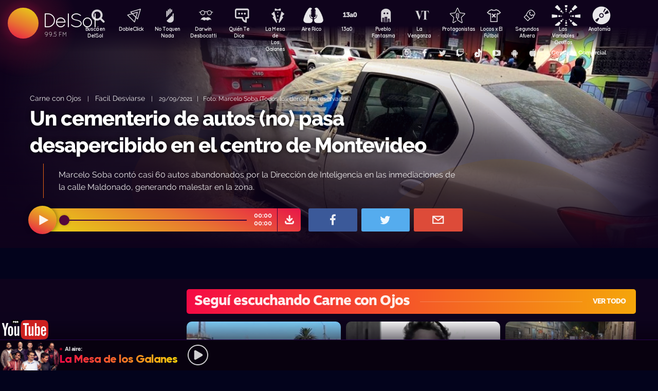

--- FILE ---
content_type: text/html; charset=UTF-8
request_url: https://delsol.uy/facildesviarse/carneconojos/un-cementerio-de-autos-no-pasa-desapercibido-en-el-centro-de-montevideo
body_size: 66311
content:

<!doctype html>
<!--
Diseño UI/UX & HTML/CSS/JS Front-End, identidad visual y diseño: Fede Hartman — ✉️ fede😁hartman.uy — http://fede.hartman.uy – https://www.linkedin.com/in/fedehartman/
Desarrollo de Backend/Frontend & API: Pablo Erartes | https://www.linkedin.com/in/pablo-erartes-97457a23/
Desarrollo v1.0: Oct 2016 / Ene 2017
-->
<html lang="es-UY" prefix="og: http://ogp.me/ns# fb: http://ogp.me/ns/fb# article: http://ogp.me/ns/article#">
<head>
  <meta charset="utf-8">
  <title>Un cementerio de autos (no) pasa desapercibido en el centro de Montevideo | Facil Desviarse | Carne con Ojos DelSol</title>
  <meta name="viewport" content="width=device-width, initial-scale=1.0, viewport-fit=cover">
  <link rel="apple-touch-icon" sizes="180x180" href="https://delsol.uy//public/lb/img/favicons/apple-touch-icon.png?v=2020">
  <link rel="icon" type="image/png" sizes="32x32" href="https://delsol.uy//public/lb/img/favicons/favicon-32x32.png?v=2020">
  <link rel="icon" type="image/png" sizes="16x16" href="https://delsol.uy//public/lb/img/favicons/favicon-16x16.png?v=2020">
  <link rel="manifest" href="https://delsol.uy//public/lb/img/favicons/site.webmanifest?v=2020">
  <link rel="mask-icon" href="https://delsol.uy//public/lb/img/favicons/safari-pinned-tab.svg?v=2020" color="#f56c0a">
  <link rel="shortcut icon" href="https://delsol.uy//public/lb/img/favicons/favicon.ico?v=2020">
  <meta name="msapplication-TileColor" content="#01011c">
  <meta name="theme-color" content="#01011c">
  <link href="//cdn.dl.uy" rel="dns-prefetch">
  <meta name="google-site-verification" content="qax4WYMBkSWuzVWTVYNe2toKBC_BzNwyc0tC0nlUPoM" />
<meta name="facebook-domain-verification" content="k32mctak89148o2jqpruoxovhb698r" />
  <meta property="fb:app_id" content="101539647024567" />
<meta name="description" content="Marcelo Soba contó casi 60 autos abandonados por la Dirección de Inteligencia en las inmediaciones de la calle Maldonado, generando malestar en la zona.
" />
<meta property="og:image" content="https://cdn.dl.uy/solredes/28/28449.jpg?rand=525047419">
<meta property="og:title" content="Un cementerio de autos (no) pasa desapercibido en el centro de Montevideo">
<meta property="og:url" content="https://delsol.uy/facildesviarse/carneconojos/un-cementerio-de-autos-no-pasa-desapercibido-en-el-centro-de-montevideo">
<meta property="og:description" content="Marcelo Soba contó casi 60 autos abandonados por la Dirección de Inteligencia en las inmediaciones de la calle Maldonado, generando malestar en la zona.
">
<meta property="og:type" content="article" />
<meta property="article:author" content="http://facebook.com/DelSolUy" />
<meta property="article:section" content="Carne con Ojos" />
<meta name="twitter:title" content="Un cementerio de autos (no) pasa desapercibido en el centro de Montevideo">
<meta name="twitter:description" content="Marcelo Soba contó casi 60 autos abandonados por la Dirección de Inteligencia en las inmediaciones de la calle Maldonado, generando malestar en la zona.
">
<meta name="twitter:image" content="https://cdn.dl.uy/solredes/28/28449.jpg?rand=525047419">
<meta name="twitter:card" content="summary_large_image">
<meta name="twitter:creator" content="@DelSolUy" />
<meta name="twitter:site" content="@DelSolUy" />
<meta property="twitter:account_id" content="791043270260494337">
  <style>
    #body--loader{width:100vw;height:100vh;position:fixed;left:0;top:0;z-index:9000001;display:grid;place-items:center;background-color:#03031c}.loader--hide{animation-name:aniloaderhide;opacity:1;animation-duration:250ms;animation-fill-mode:forwards;animation-timing-function:ease-out}.loader--show{animation-name:aniloadershow;opacity:0;animation-duration:250ms;animation-fill-mode:forwards;animation-timing-function:ease-out}.body--loadersol{margin-bottom:30px;width:70px;height:80px;display:flex;justify-content:space-between;align-items:center;align-content:center}.body--loadersol1,.body--loadersol2,.body--loadersol3{width:20px;height:20px;border-radius:50%;background-image:-moz-linear-gradient(67deg,#f50a45 0,#f5ce0a 100%);background-image:-webkit-linear-gradient(67deg,#f50a45 0,#f5ce0a 100%);background-image:-ms-linear-gradient(67deg,#f50a45 0,#f5ce0a 100%);animation-name:aniloadersol;opacity:0;animation-duration:750ms;animation-iteration-count:infinite;animation-fill-mode:forwards;animation-timing-function:cubic-bezier(.55,.01,.55,1)}.body--loadersol2{animation-delay:250ms}.body--loadersol3{animation-delay:.5s}@keyframes aniloaderhide{0%{opacity:1;visibility:show}100%{opacity:0;visibility:hidden}}@keyframes aniloadershow{0%{opacity:0;visibility:hidden}100%{opacity:1;visibility:show}}@keyframes aniloadersol{0%{opacity:0;margin-bottom:-20px}50%{opacity:.81;margin-bottom:20px}100%{opacity:0;margin-bottom:-20px}}
  </style>
  <link rel="stylesheet" href="https://delsol.uy//public/lb/css/style.css?v=2021-011">
  <link rel="stylesheet" href="https://delsol.uy//public/lb/css/not-compiled-styles.css?v=2026-01-22 15:40:03">
  <link rel="stylesheet" href="https://delsol.uy//public/lb/css-new/styles.css?v=2026-01-22 15:40:03">
  <script>
    var URL_BASE = "https://delsol.uy/";
    var VIVO = [];
    var DOBLE = false
  </script>
  <script src="https://delsol.uy//public/lb/js/sol.js?v=202110"></script>
  <script src="https://delsol.uy//public/lb/js/streaming_2022.js?v=202201"></script>
</head>

<body class="body-interna body-audio">
    <input type="hidden" id="server-time" value="1540">
    <input type="hidden" id="server-week-day" value="4">
<div id="fb-root"></div>
<script async defer crossorigin="anonymous" src="https://connect.facebook.net/es_LA/sdk.js#xfbml=1&version=v8.0&appId=101539647024567&autoLogAppEvents=1" nonce="niZGwWpF"></script>
<!-- Loader
--------------------------->
<div id="body--loader" class="loader--hide"><div class="body--loadersol"><div class="body--loadersol1"></div><div class="body--loadersol2"></div><div class="body--loadersol3"></div></div></div>

<!-- Facebook
--------------------------->
<div id="fb-root"></div>
<script async defer crossorigin="anonymous" src="https://connect.facebook.net/es_LA/sdk.js#xfbml=1&version=v3.2&appId=101539647024567&autoLogAppEvents=1"></script>

<!-- Twitter
--------------------------->
<script>window.twttr=function(t,e,r){var n,i=t.getElementsByTagName(e)[0],w=window.twttr||{};return t.getElementById(r)?w:((n=t.createElement(e)).id=r,n.src="https://platform.twitter.com/widgets.js",i.parentNode.insertBefore(n,i),w._e=[],w.ready=function(t){w._e.push(t)},w)}(document,"script","twitter-wjs");</script>




<!-- Header ====================================================== -->
<header class="main-header">
  <div class="imago">
      <h1><a class="lnApp" href="https://delsol.uy/" title="Volvé a DelSol">DelSol</a></h1>
      <h2 class="imago-frecuencias">
          <div class="imago-frecuencia imago-frecuencia-1">99.5 FM<span>&nbsp;</span></div>
          <div class="imago-frecuencia imago-frecuencia-2">99.5 FM<span>&nbsp;</span></div>
          <div class="imago-frecuencia imago-frecuencia-3">99.5 FM<span>&nbsp;</span></div>
      </h2>
  </div>
</header>

<!-- **** -->
<div class="buscador-bot-mobile"><a href="#" title="Buscar">Buscá</a></div>

<div class="buscador-box none">
    <div class="buscador-wrapper">
        <div class="cierrabuscador"></div>
        <form id="frmSearch">
            <input id="seacher" autocomplete="off" name="seacher" type="search" placeholder="Buscá programas, secciones, episodios" />
            <button type="submit" value="" name="btBuscar"></button>
        </form>
    </div>
</div>
<!-- **** -->

<nav class="main-nav">
    <div class="main-nav-programas">
        <div class="mobile-menu-swiper">
            <div class="swiper-wrapper">
                <div class="swiper-slide m-programa m-bu no-mobile">
                    <a class="m-bu" href="#" title="Buscar">Buscá en DelSol</a>
                </div>
                <div class="swiper-slide m-programa">
                    <a class="lnApp m-doble" href="https://delsol.uy/dobleclick" title="DobleClick">DobleClick</a>
                </div>
                <div class="swiper-slide m-programa">
                    <a class="lnApp m-notoquen" href="https://delsol.uy/notoquennada" title="No Toquen Nada">No Toquen Nada</a>
                </div>
                <div class="swiper-slide m-programa">
                    <a class="lnApp m-darwin" href="https://delsol.uy/notoquennada/darwin" title="Darwin Desbocatti">Darwin
                        <br>Desbocatti</a>
                </div>
                <div class="swiper-slide m-programa">
                    <a class="lnApp m-quiente" href="https://delsol.uy/quientedice" title="Quién Te Dice">Quién Te Dice</a>
                </div>
                <div class="swiper-slide m-programa">
                    <a class="lnApp m-mesa" href="https://delsol.uy/lamesa" title="La Mesa De Los Galanes">La Mesa de
                        <br> Los Galanes</a>
                </div>
                <div class="swiper-slide m-programa">
                    <a class="lnApp m-airerico" href="https://delsol.uy/airerico" title="Aire Rico">Aire Rico</a>
                </div>
                <div class="swiper-slide m-programa">
                    <a class="lnApp m-trece" href="https://delsol.uy/13a0" title="13a0">13a0</a>
                </div>
                <div class="swiper-slide m-programa">
                    <a class="lnApp m-pueblo" href="https://delsol.uy/pueblofantasma" title="Pueblo Fantasma">Pueblo Fantasma</a>
                </div>
                <div class="swiper-slide m-programa">
                    <a class="lnApp m-dolina" href="https://delsol.uy/dolina" title="La Venganza Será Terrible">La Venganza</a>
                </div>
                <div class="swiper-slide m-programa">
                    <a class="lnApp m-protagonistas" href="https://delsol.uy/protagonistas" title="Protagonistas">Protagonistas</a>
                </div>
                <div class="swiper-slide m-programa">
                    <a class="lnApp m-locos" href="https://delsol.uy/locosxporelfutbol" title="Locos x El Fútbol">Locos x El Fútbol</a>
                </div>
                <div class="swiper-slide m-programa">
                    <a class="lnApp m-segundos" href="https://delsol.uy/segundosafuera" title="Segundos Afuera">Segundos Afuera</a>
                </div>
                <div class="swiper-slide m-programa">
                    <a class="lnApp m-lasvariablesocultas" href="https://delsol.uy/lasvariablesocultas" title="Las Variables Ocultas">Las Variables Ocultas</a>
                </div>
                <div class="swiper-slide m-programa">
                    <a class="lnApp m-anatomia" href="https://delsol.uy/anatomia" title="Anatomía">Anatomía</a>
                </div>
                <!-- <div class="swiper-slide m-programa">
                    <a class="lnApp m-emitidos" href="https://delsol.uy/paso" title="Pasó en DelSol">Pasó en DelSol</a>
                </div> -->
                <div class="swiper-slide m-social m-in">
                    <a target="_blank" href="https://instagram.com/DelSolUy" title="Seguinos en Instagram">
                        <span class="none">Instagram</span>
                    </a>
                </div>
                <div class="swiper-slide m-social m-fb">
                    <a target="_blank" href="https://facebook.com/DelSolUy" title="Hacete fan en Facebook">
                        <span class="none">Facebook</span>
                    </a>
                </div>
                <div class="swiper-slide m-social m-tw">
                    <a target="_blank" href="https://twitter.com/DelSolUy" title="Seguinos en Twitter">
                        <span class="none">Twitter</span>
                    </a>
                </div>
                <div class="swiper-slide m-social m-tch">
                    <a target="_blank" href="https://twitch.tv/delsoluy" title="Twitch">
                        <span class="none">Twitch</span>
                    </a>
                </div>
                <div class="swiper-slide m-social m-me">
                    <a target="_blank" href="https://www.tiktok.com/@delsoluy" title="TikTok">
                        <span class="none">TikTok</span>
                    </a>
                </div>
                <div class="swiper-slide m-social m-yt">
                    <a target="_blank" href="https://www.youtube.com/channel/UCwxfiP2WBmLEblsrGgwWNMA" title="Nuestro canal de YouTube">
                        <span class="none">YouTube</span>
                    </a>
                </div>
                <div class="swiper-slide m-social m-an">
                    <a target="_blank" href="https://play.google.com/store/apps/details?id=com.delsol.app" title="Bajate la app de Android">
                        <span class="none">Android</span>
                    </a>
                </div>
                <div class="swiper-slide m-social m-io">
                    <a target="_blank" href="https://apps.apple.com/uy/app/delsol-99-5/id1302379976" title="Bajate la app de iOs">
                        <span class="none">iOs</span>
                    </a>
                </div>
                <div class="swiper-slide m-social m-co m-co-ka">
                    <a href="#" title="Contacto Comercial">Contacto Comercial</a>
                </div>
            </div>
            <div class="swiper-scrollbar none"></div>
        </div>
    </div>
</nav>
<div class="main-header-oscuro none"></div>

<!-- **** -->
<div id="dynContent">
    
<div class="hero  audio-hero">
    <section>
        <div class="article-reproductor-box">
            <article>
                <h6>
                    <a id="contentPrograma" title="Carne con Ojos – Facil Desviarse" class="lnApp" href="https://delsol.uy/facildesviarse/carneconojos">Carne con Ojos</a>
                    &nbsp;&nbsp;&nbsp;|&nbsp;&nbsp;&nbsp;
                    <a title="Ir a Facil Desviarse" class="lnApp" href="https://delsol.uy/facildesviarse">Facil Desviarse</a>
                    <span class="nomobile">&nbsp;&nbsp;&nbsp;|&nbsp;&nbsp;&nbsp;</span>
                    <span>29/09/2021&nbsp;&nbsp;&nbsp;|&nbsp;&nbsp;&nbsp;Foto: Marcelo Soba (Todos los derechos reservados)</span>
                </h6>
                <h4 id="contentTitulo"><a class="lnApp" href="https://delsol.uy/facildesviarse/carneconojos/un-cementerio-de-autos-no-pasa-desapercibido-en-el-centro-de-montevideo">Un cementerio de autos (no) pasa desapercibido en el centro de Montevideo</a></h4>
                <p>Marcelo Soba contó casi 60 autos abandonados por la Dirección de Inteligencia en las inmediaciones de la calle Maldonado, generando malestar en la zona.
</p>
            </article>

            <div class="reproductor">
                <div class="boton-play-repro" id="repro-playpause"></div>
                <div class="reproductor-body">
                    <div id="repro-progressbar"></div>
                    <div class="repro-volume"><div id="repro-volume"></div></div>
                    <div class="repro-timer"><p><span id="repro-time-current">00:00</span><br><span id="repro-time-total">00:00</span></p></div>
                    <div class="repro-down"><a target="_blank" href="https://delsol.uy/download.php?ID=28449"></a></div>

                    <audio id="reproductor" preload="none">
                                                <source src="https://cdn.dl.uy//solmp3/28449.mp3" type="audio/mpeg">
                                            </audio>
                </div>
            </div>
            <div class="social-box">
                <a target="_blank" class="social-bot social-bot-fb"
                  href="https://www.facebook.com/share.php?u=https://delsol.uy/facildesviarse/carneconojos/un-cementerio-de-autos-no-pasa-desapercibido-en-el-centro-de-montevideo&Un cementerio de autos (no) pasa desapercibido en el centro de Montevideo">
                  <span>Compartilo</span>
                </a>
                <a target="_blank" class="social-bot social-bot-tw"
                  href="https://twitter.com/home?status=Un cementerio de autos (no) pasa desapercibido en el centro de Montevideo&rdquo;%20→%20https://delsol.uy/facildesviarse/carneconojos/un-cementerio-de-autos-no-pasa-desapercibido-en-el-centro-de-montevideo%20%7C%20v&iacute;a%20%40DelSolUy">
                  <span>Tuitealo</span>
                </a>
                <a class="social-bot social-bot-wa"
                  href="whatsapp://send?text=Escuchá&nbsp;Un cementerio de autos (no) pasa desapercibido en el centro de Montevideo&nbsp;acá&nbsp;de&nbsp;Facil Desviarse&nbsp;acá:https://delsol.uy/facildesviarse/carneconojos/un-cementerio-de-autos-no-pasa-desapercibido-en-el-centro-de-montevideo">
                  <span>Contalo</span>
                </a>
                <a target="_blank" class="social-bot social-bot-co"
                  href="mailto:?subject=Un cementerio de autos (no) pasa desapercibido en el centro de Montevideo&body=Un cementerio de autos (no) pasa desapercibido en el centro de Montevideo%20→%20https://delsol.uy/facildesviarse/carneconojos/un-cementerio-de-autos-no-pasa-desapercibido-en-el-centro-de-montevideo">
                  <span>Mandalo</span>
                </a>
            </div>
        </div>
    </section>
    <div class="efectos"><div class="circulito1"></div><div class="circulito2"></div><div class="circulito3"></div><div class="shadow-left"></div><div class="shadow-bot"></div><div class="shadow-right"></div><div class="shadow-top"></div></div>
    <div class="blur" style="background: url(https://cdn.dl.uy//solimg/360x360/21/21269.jpg) repeat center center;"></div>
    <figure><picture>
    <source id="contentImg" media="(max-width: 1023px)" srcset="https://cdn.dl.uy//solimg/360x360/21/21269.jpg">
    <img src="https://cdn.dl.uy//solimg/894x503/21/21269.jpg" alt="Un cementerio de autos (no) pasa desapercibido en el centro de Montevideo - Carne con Ojos - Facil Desviarse | DelSol 99.5 FM">
  </picture></figure>
</div>


<script async src="https://platform.twitter.com/widgets.js" charset="utf-8"></script>
<!-- /meta contens -->


<section class="relacionadas none">
    <div id="tirasbanners" class="acávanlosbanners">
                                                                    </div>
    <div class="tira facildesviarse carneconojos">
  <h3 class="dl--tira-h3">
    <a class="lnApp" href="https://delsol.uy/facildesviarse/carneconojos" target="_blank">
      <span class="dl--tira-h3-programa">Seguí escuchando Carne con Ojos</span>
      <span class="dl--tira-h3-line"></span>
      <span class="dl--tira-h3-vertodo">Ver todo</span>
    </a>
  </h3>
  <div class="tira-swiper">
      <div class="swiper-wrapper">
                    <div class="swiper-slide"><div class="notita-audio  ">
    <a class="tira-link lnApp" href="https://delsol.uy/facildesviarse/carneconojos/temporadas-eran-las-de-antes"></a>
    <figure>
        <img src="https://cdn.dl.uy//solimg/320X180/26/26363.jpg" alt="Temporadas eran las de antes - Carne con Ojos - DelSol 99.5 FM">
    </figure>
    <article>
        <h4><a class="lnApp" href="https://delsol.uy/facildesviarse/carneconojos/temporadas-eran-las-de-antes">Temporadas eran las de antes</a></h4>
        <small>
          <a class="lnApp" href="https://delsol.uy/facildesviarse/carneconojos">
            Carne con Ojos          </a><br>
          Facil Desviarse          &nbsp;&nbsp;•&nbsp;&nbsp;
          17/01/2023        </small>
    </article>
</div></div>
                    <div class="swiper-slide"><div class="notita-audio  ">
    <a class="tira-link lnApp" href="https://delsol.uy/facildesviarse/carneconojos/el-periodismo-ha-muerto-marcelo-soba-deja-facil-desviarse"></a>
    <figure>
        <img src="https://cdn.dl.uy//solimg/320X180/24/24629.jpg" alt="El periodismo ha muerto: Marcelo Soba deja Fácil Desviarse - Carne con Ojos - DelSol 99.5 FM">
    </figure>
    <article>
        <h4><a class="lnApp" href="https://delsol.uy/facildesviarse/carneconojos/el-periodismo-ha-muerto-marcelo-soba-deja-facil-desviarse">El periodismo ha muerto: Marcelo Soba deja Fácil Desviarse</a></h4>
        <small>
          <a class="lnApp" href="https://delsol.uy/facildesviarse/carneconojos">
            Carne con Ojos          </a><br>
          Facil Desviarse          &nbsp;&nbsp;•&nbsp;&nbsp;
          22/07/2022        </small>
    </article>
</div></div>
                    <div class="swiper-slide"><div class="notita-audio  ">
    <a class="tira-link lnApp" href="https://delsol.uy/facildesviarse/carneconojos/hay-una-nueva-cronica-roja"></a>
    <figure>
        <img src="https://cdn.dl.uy//solimg/320X180/24/24449.jpg" alt="¿Hay una nueva crónica roja? - Carne con Ojos - DelSol 99.5 FM">
    </figure>
    <article>
        <h4><a class="lnApp" href="https://delsol.uy/facildesviarse/carneconojos/hay-una-nueva-cronica-roja">¿Hay una nueva crónica roja?</a></h4>
        <small>
          <a class="lnApp" href="https://delsol.uy/facildesviarse/carneconojos">
            Carne con Ojos          </a><br>
          Facil Desviarse          &nbsp;&nbsp;•&nbsp;&nbsp;
          06/07/2022        </small>
    </article>
</div></div>
                    <div class="swiper-slide"><div class="notita-audio  ">
    <a class="tira-link lnApp" href="https://delsol.uy/facildesviarse/carneconojos/penarol-y-la-inseguridad-matar-o-morir"></a>
    <figure>
        <img src="https://cdn.dl.uy//solimg/320X180/24/24208.jpg" alt="Peñarol y la inseguridad: ¿matar o morir? - Carne con Ojos - DelSol 99.5 FM">
    </figure>
    <article>
        <h4><a class="lnApp" href="https://delsol.uy/facildesviarse/carneconojos/penarol-y-la-inseguridad-matar-o-morir">Peñarol y la inseguridad: ¿matar o morir?</a></h4>
        <small>
          <a class="lnApp" href="https://delsol.uy/facildesviarse/carneconojos">
            Carne con Ojos          </a><br>
          Facil Desviarse          &nbsp;&nbsp;•&nbsp;&nbsp;
          17/06/2022        </small>
    </article>
</div></div>
                              <div class="swiper-slide slide-ver-mas"><a class="lnApp" href="https://delsol.uy/facildesviarse/carneconojos">Más contenido de Seguí escuchando Carne con Ojos</a></div>
                </div>
      <div class="swiper-arrows-tira"><div class="swiper-button-next"></div><div class="swiper-button-prev"></div></div>
  </div>
</div><div class="tira facildesviarse">
  <h3 class="dl--tira-h3">
    <a class="lnApp" href="https://delsol.uy/facildesviarse" target="_blank">
      <span class="dl--tira-h3-programa">Facil Desviarse</span>
      <span class="dl--tira-h3-line"></span>
      <span class="dl--tira-h3-vertodo">Ver todo</span>
    </a>
  </h3>
  <div class="tira-swiper">
      <div class="swiper-wrapper">
                    <div class="swiper-slide"><div class="notita-audio  ">
    <a class="tira-link lnApp" href="https://delsol.uy/facildesviarse/audios/las-predicciones-para-el-2026"></a>
    <figure>
        <img src="https://cdn.dl.uy//solimg/320X180/30/30353.jpg" alt="Las predicciones para el 2026 - Audios - DelSol 99.5 FM">
    </figure>
    <article>
        <h4><a class="lnApp" href="https://delsol.uy/facildesviarse/audios/las-predicciones-para-el-2026">Las predicciones para el 2026</a></h4>
        <small>
          <a class="lnApp" href="https://delsol.uy/facildesviarse/audios">
            Audios          </a><br>
          Facil Desviarse          &nbsp;&nbsp;•&nbsp;&nbsp;
          23/12/2025        </small>
    </article>
</div></div>
                    <div class="swiper-slide"><div class="notita-audio  ">
    <a class="tira-link lnApp" href="https://delsol.uy/facildesviarse/arranque/wrapped-politico-del-2025"></a>
    <figure>
        <img src="https://cdn.dl.uy//solimg/320X180/38/38382.jpg" alt="Wrapped político del 2025 - Arranque - DelSol 99.5 FM">
    </figure>
    <article>
        <h4><a class="lnApp" href="https://delsol.uy/facildesviarse/arranque/wrapped-politico-del-2025">Wrapped político del 2025</a></h4>
        <small>
          <a class="lnApp" href="https://delsol.uy/facildesviarse/arranque">
            Arranque          </a><br>
          Facil Desviarse          &nbsp;&nbsp;•&nbsp;&nbsp;
          23/12/2025        </small>
    </article>
</div></div>
                    <div class="swiper-slide"><div class="notita-audio  ">
    <a class="tira-link lnApp" href="https://delsol.uy/facildesviarse/arranque/suspendieron-los-pagos-a-cardama-se-cae-el-contrato"></a>
    <figure>
        <img src="https://cdn.dl.uy//solimg/320X180/38/38839.jpg" alt="Suspendieron los pagos a Cardama, ¿se cae el contrato? - Arranque - DelSol 99.5 FM">
    </figure>
    <article>
        <h4><a class="lnApp" href="https://delsol.uy/facildesviarse/arranque/suspendieron-los-pagos-a-cardama-se-cae-el-contrato">Suspendieron los pagos a Cardama, ¿se cae el contrato?</a></h4>
        <small>
          <a class="lnApp" href="https://delsol.uy/facildesviarse/arranque">
            Arranque          </a><br>
          Facil Desviarse          &nbsp;&nbsp;•&nbsp;&nbsp;
          22/12/2025        </small>
    </article>
</div></div>
                    <div class="swiper-slide"><div class="notita-audio  ">
    <a class="tira-link lnApp" href="https://delsol.uy/facildesviarse/audios/vuelve-buenos-muchachos"></a>
    <figure>
        <img src="https://cdn.dl.uy//solimg/320X180/38/38828.png" alt="¿Vuelve Buenos Muchachos? - Audios - DelSol 99.5 FM">
    </figure>
    <article>
        <h4><a class="lnApp" href="https://delsol.uy/facildesviarse/audios/vuelve-buenos-muchachos">¿Vuelve Buenos Muchachos?</a></h4>
        <small>
          <a class="lnApp" href="https://delsol.uy/facildesviarse/audios">
            Audios          </a><br>
          Facil Desviarse          &nbsp;&nbsp;•&nbsp;&nbsp;
          19/12/2025        </small>
    </article>
</div></div>
                              <div class="swiper-slide slide-ver-mas"><a class="lnApp" href="https://delsol.uy/facildesviarse">Más contenido de Facil Desviarse</a></div>
                </div>
      <div class="swiper-arrows-tira"><div class="swiper-button-next"></div><div class="swiper-button-prev"></div></div>
  </div>
</div><div class="tira ">
  <h3 class="dl--tira-h3">
    <a class="lnApp" href="https://delsol.uy/#" target="_blank">
      <span class="dl--tira-h3-programa">Últimos audios </span>
      <span class="dl--tira-h3-line"></span>
      <span class="dl--tira-h3-vertodo">Ver todo</span>
    </a>
  </h3>
  <div class="tira-swiper">
      <div class="swiper-wrapper">
                    <div class="swiper-slide"><div class="notita-audio programa-qtc ">
    <a class="tira-link lnApp" href="https://delsol.uy/quientedice/muchachoquelee/carver-vs-lish"></a>
    <figure>
        <img src="https://cdn.dl.uy//solimg/320X180/38/38921.jpg" alt="Carver vs Lish - Un muchacho que lee - DelSol 99.5 FM">
    </figure>
    <article>
        <h4><a class="lnApp" href="https://delsol.uy/quientedice/muchachoquelee/carver-vs-lish">Carver vs Lish</a></h4>
        <small>
          <a class="lnApp" href="https://delsol.uy/quientedice/muchachoquelee">
            Un muchacho que lee          </a><br>
          Quién te Dice          &nbsp;&nbsp;•&nbsp;&nbsp;
          22/01/2026        </small>
    </article>
</div></div>
                    <div class="swiper-slide"><div class="notita-audio programa-qtc ">
    <a class="tira-link lnApp" href="https://delsol.uy/quientedice/buenmediodia/las-peliculas-del-oscar"></a>
    <figure>
        <img src="https://cdn.dl.uy//solimg/320X180/38/38920.jpg" alt="Las películas del Oscar - Buen mediodía - DelSol 99.5 FM">
    </figure>
    <article>
        <h4><a class="lnApp" href="https://delsol.uy/quientedice/buenmediodia/las-peliculas-del-oscar">Las películas del Oscar</a></h4>
        <small>
          <a class="lnApp" href="https://delsol.uy/quientedice/buenmediodia">
            Buen mediodía          </a><br>
          Quién te Dice          &nbsp;&nbsp;•&nbsp;&nbsp;
          22/01/2026        </small>
    </article>
</div></div>
                    <div class="swiper-slide"><div class="notita-audio programa-ntn ">
    <a class="tira-link lnApp" href="https://delsol.uy/notoquennada/denismota/denise-explico-la-batalla-de-las-chancletas"></a>
    <figure>
        <img src="https://cdn.dl.uy//solimg/320X180/38/38919.jpg" alt="Denise explicó la batalla de las chancletas - Denise Mota - DelSol 99.5 FM">
    </figure>
    <article>
        <h4><a class="lnApp" href="https://delsol.uy/notoquennada/denismota/denise-explico-la-batalla-de-las-chancletas">Denise explicó la batalla de las chancletas</a></h4>
        <small>
          <a class="lnApp" href="https://delsol.uy/notoquennada/denismota">
            Denise Mota          </a><br>
          No Toquen Nada          &nbsp;&nbsp;•&nbsp;&nbsp;
          22/01/2026        </small>
    </article>
</div></div>
                    <div class="swiper-slide"><div class="notita-audio programa-ntn ">
    <a class="tira-link lnApp" href="https://delsol.uy/notoquennada/darwincolumna/resignificame-esta-la-polisilabo-banda-recupero-el-parque-maua-y-su-ecosistema-costero-para-todos-y-todas"></a>
    <figure>
        <img src="https://cdn.dl.uy//solimg/320X180/38/38918.jpg" alt="Resignificame esta: la Polisílabo Banda recuperó el Parque Mauá y su ecosistema costero para todos y todas - Columna de Darwin - DelSol 99.5 FM">
    </figure>
    <article>
        <h4><a class="lnApp" href="https://delsol.uy/notoquennada/darwincolumna/resignificame-esta-la-polisilabo-banda-recupero-el-parque-maua-y-su-ecosistema-costero-para-todos-y-todas">Resignificame esta: la Polisílabo Banda recuperó el Parque Mauá y su ecosistema costero para todos y todas</a></h4>
        <small>
          <a class="lnApp" href="https://delsol.uy/notoquennada/darwincolumna">
            Columna de Darwin          </a><br>
          No Toquen Nada          &nbsp;&nbsp;•&nbsp;&nbsp;
          22/01/2026        </small>
    </article>
</div></div>
                          </div>
      <div class="swiper-arrows-tira"><div class="swiper-button-next"></div><div class="swiper-button-prev"></div></div>
  </div>
</div><div class="box180" style="display: none;">
    <div class="head180">
        <h3><a href="https://180.com.uy?ref=delsol" target="_blank"><span class="none">180</span></a></h3>
        <ul class="redes180">
            <li><a title="Seguinos en Facebook" target="_blank" href="https://facebook.com/180uy"><span class="none">Facebook de 180</span></a></li>
            <li><a title="Seguinos en Twitter" target="_blank" href="https://twitter.com/180uy"><span class="none">Twitter de 180</span></a></li>
            <li><a title="Seguinos en Instagram" target="_blank" href="https://instagram.com/180uy"><span class="none">Instagram de 180</span></a></li>
        </ul>
    </div>
    <div class="tira-swiper">
        <div class="swiper-wrapper">
                        <div class="swiper-slide">
                <div class="notita-180">
                    <article><small>Sociedad</small><h4><a target="_blank" href="https://www.180.com.uy/articulo/85832_despidos-cuando-son-indirectos-por-enfermedad-o-notoria-mala-conducta&ref=delsol">Despidos: cuándo son “indirectos”, “por enfermedad” o “notoria mala conducta”</a></h4></article>
                    <figure><img src="https://cdn.180.com.uy//media/320X180/137/137687.jpg" alt="Despidos: cuándo son “indirectos”, “por enfermedad” o “notoria mala conducta” | 180"></figure>
                </div>
            </div>
                        <div class="swiper-slide">
                <div class="notita-180">
                    <article><small>Sociedad</small><h4><a target="_blank" href="https://www.180.com.uy/articulo/85823_fojas-ad-quo-iura-novit-curia-cuando-la-justicia-habla-dificil&ref=delsol">“Fojas”, “ad quo”, “iura novit curia”: cuando la justicia habla difícil</a></h4></article>
                    <figure><img src="https://cdn.180.com.uy//media/320X180/137/137677.jpg" alt="“Fojas”, “ad quo”, “iura novit curia”: cuando la justicia habla difícil | 180"></figure>
                </div>
            </div>
                        <div class="swiper-slide">
                <div class="notita-180">
                    <article><small>Economía</small><h4><a target="_blank" href="https://www.180.com.uy/articulo/85799_el-gobierno-uso-el-monopolio-de-ancap-para-contender-el-alza-de-precios&ref=delsol">El gobierno usó el monopolio de Ancap “para contener el alza de precios”</a></h4></article>
                    <figure><img src="https://cdn.180.com.uy//media/320X180/137/137652.jpg" alt="El gobierno usó el monopolio de Ancap “para contener el alza de precios” | 180"></figure>
                </div>
            </div>
                        <div class="swiper-slide">
                <div class="notita-180">
                    <article><small>Política</small><h4><a target="_blank" href="https://www.180.com.uy/articulo/85778_el-debate-de-seguridad-la-doble-realidad-de-la-matrix-y-el-cambio-de-paradigma&ref=delsol">El debate de seguridad: “la doble realidad de la Matrix” y el “cambio de paradigma”</a></h4></article>
                    <figure><img src="https://cdn.180.com.uy//media/320X180/137/137632.jpg" alt="El debate de seguridad: “la doble realidad de la Matrix” y el “cambio de paradigma” | 180"></figure>
                </div>
            </div>
                        <div class="swiper-slide">
                <div class="notita-180">
                    <article><small>Sociedad</small><h4><a target="_blank" href="https://www.180.com.uy/articulo/85768_trabajo-a-traves-de-plataformas-digitales-la-ambiguedad-es-la-regla&ref=delsol">Trabajo a través de plataformas digitales: “la ambigüedad es la regla”</a></h4></article>
                    <figure><img src="https://cdn.180.com.uy//media/320X180/137/137622.jpg" alt="Trabajo a través de plataformas digitales: “la ambigüedad es la regla” | 180"></figure>
                </div>
            </div>
                        <div class="swiper-slide">
                <div class="notita-180">
                    <article><small>Política</small><h4><a target="_blank" href="https://www.180.com.uy/articulo/85765_calefaccion-la-bomba-de-calor-el-desperdicio-de-las-estufas-abiertas-y-el-auge-de-los-pellets&ref=delsol">Calefacción: la “bomba de calor”, el “desperdicio” de las estufas abiertas y el auge de los pellets</a></h4></article>
                    <figure><img src="https://cdn.180.com.uy//media/320X180/137/137619.jpg" alt="Calefacción: la “bomba de calor”, el “desperdicio” de las estufas abiertas y el auge de los pellets | 180"></figure>
                </div>
            </div>
                        <div class="swiper-slide slide-ver-mas"><a target="_blank" href="https://180.com.uy?ref=delsol">Ver todas las noticias de 180</a></div>
        </div>
        <div class="swiper-arrows-tira"><div class="swiper-button-next"></div><div class="swiper-button-prev"></div></div>
    </div>
</div></section>

<div class="main">
    <!-- meta contens -->
    <article class="meta-content">
        <style>
            video-container {
                iframe {
                    width:1000px!important;
                    height:567px!important;
                    margin-bottom:100px;
                }
            }
        </style>
            </article>
    <div class="tirasbanners"><div class="tira facildesviarse carneconojos">
  <h3 class="dl--tira-h3">
    <a class="lnApp" href="https://delsol.uy/facildesviarse/carneconojos" target="_blank">
      <span class="dl--tira-h3-programa">Seguí escuchando Carne con Ojos</span>
      <span class="dl--tira-h3-line"></span>
      <span class="dl--tira-h3-vertodo">Ver todo</span>
    </a>
  </h3>
  <div class="tira-swiper">
      <div class="swiper-wrapper">
                    <div class="swiper-slide"><div class="notita-audio  ">
    <a class="tira-link lnApp" href="https://delsol.uy/facildesviarse/carneconojos/temporadas-eran-las-de-antes"></a>
    <figure>
        <img src="https://cdn.dl.uy//solimg/320X180/26/26363.jpg" alt="Temporadas eran las de antes - Carne con Ojos - DelSol 99.5 FM">
    </figure>
    <article>
        <h4><a class="lnApp" href="https://delsol.uy/facildesviarse/carneconojos/temporadas-eran-las-de-antes">Temporadas eran las de antes</a></h4>
        <small>
          <a class="lnApp" href="https://delsol.uy/facildesviarse/carneconojos">
            Carne con Ojos          </a><br>
          Facil Desviarse          &nbsp;&nbsp;•&nbsp;&nbsp;
          17/01/2023        </small>
    </article>
</div></div>
                    <div class="swiper-slide"><div class="notita-audio  ">
    <a class="tira-link lnApp" href="https://delsol.uy/facildesviarse/carneconojos/el-periodismo-ha-muerto-marcelo-soba-deja-facil-desviarse"></a>
    <figure>
        <img src="https://cdn.dl.uy//solimg/320X180/24/24629.jpg" alt="El periodismo ha muerto: Marcelo Soba deja Fácil Desviarse - Carne con Ojos - DelSol 99.5 FM">
    </figure>
    <article>
        <h4><a class="lnApp" href="https://delsol.uy/facildesviarse/carneconojos/el-periodismo-ha-muerto-marcelo-soba-deja-facil-desviarse">El periodismo ha muerto: Marcelo Soba deja Fácil Desviarse</a></h4>
        <small>
          <a class="lnApp" href="https://delsol.uy/facildesviarse/carneconojos">
            Carne con Ojos          </a><br>
          Facil Desviarse          &nbsp;&nbsp;•&nbsp;&nbsp;
          22/07/2022        </small>
    </article>
</div></div>
                    <div class="swiper-slide"><div class="notita-audio  ">
    <a class="tira-link lnApp" href="https://delsol.uy/facildesviarse/carneconojos/hay-una-nueva-cronica-roja"></a>
    <figure>
        <img src="https://cdn.dl.uy//solimg/320X180/24/24449.jpg" alt="¿Hay una nueva crónica roja? - Carne con Ojos - DelSol 99.5 FM">
    </figure>
    <article>
        <h4><a class="lnApp" href="https://delsol.uy/facildesviarse/carneconojos/hay-una-nueva-cronica-roja">¿Hay una nueva crónica roja?</a></h4>
        <small>
          <a class="lnApp" href="https://delsol.uy/facildesviarse/carneconojos">
            Carne con Ojos          </a><br>
          Facil Desviarse          &nbsp;&nbsp;•&nbsp;&nbsp;
          06/07/2022        </small>
    </article>
</div></div>
                    <div class="swiper-slide"><div class="notita-audio  ">
    <a class="tira-link lnApp" href="https://delsol.uy/facildesviarse/carneconojos/penarol-y-la-inseguridad-matar-o-morir"></a>
    <figure>
        <img src="https://cdn.dl.uy//solimg/320X180/24/24208.jpg" alt="Peñarol y la inseguridad: ¿matar o morir? - Carne con Ojos - DelSol 99.5 FM">
    </figure>
    <article>
        <h4><a class="lnApp" href="https://delsol.uy/facildesviarse/carneconojos/penarol-y-la-inseguridad-matar-o-morir">Peñarol y la inseguridad: ¿matar o morir?</a></h4>
        <small>
          <a class="lnApp" href="https://delsol.uy/facildesviarse/carneconojos">
            Carne con Ojos          </a><br>
          Facil Desviarse          &nbsp;&nbsp;•&nbsp;&nbsp;
          17/06/2022        </small>
    </article>
</div></div>
                              <div class="swiper-slide slide-ver-mas"><a class="lnApp" href="https://delsol.uy/facildesviarse/carneconojos">Más contenido de Seguí escuchando Carne con Ojos</a></div>
                </div>
      <div class="swiper-arrows-tira"><div class="swiper-button-next"></div><div class="swiper-button-prev"></div></div>
  </div>
</div></div><div class="tirasbanners"><div class="tira facildesviarse">
  <h3 class="dl--tira-h3">
    <a class="lnApp" href="https://delsol.uy/facildesviarse" target="_blank">
      <span class="dl--tira-h3-programa">Facil Desviarse</span>
      <span class="dl--tira-h3-line"></span>
      <span class="dl--tira-h3-vertodo">Ver todo</span>
    </a>
  </h3>
  <div class="tira-swiper">
      <div class="swiper-wrapper">
                    <div class="swiper-slide"><div class="notita-audio  ">
    <a class="tira-link lnApp" href="https://delsol.uy/facildesviarse/audios/las-predicciones-para-el-2026"></a>
    <figure>
        <img src="https://cdn.dl.uy//solimg/320X180/30/30353.jpg" alt="Las predicciones para el 2026 - Audios - DelSol 99.5 FM">
    </figure>
    <article>
        <h4><a class="lnApp" href="https://delsol.uy/facildesviarse/audios/las-predicciones-para-el-2026">Las predicciones para el 2026</a></h4>
        <small>
          <a class="lnApp" href="https://delsol.uy/facildesviarse/audios">
            Audios          </a><br>
          Facil Desviarse          &nbsp;&nbsp;•&nbsp;&nbsp;
          23/12/2025        </small>
    </article>
</div></div>
                    <div class="swiper-slide"><div class="notita-audio  ">
    <a class="tira-link lnApp" href="https://delsol.uy/facildesviarse/arranque/wrapped-politico-del-2025"></a>
    <figure>
        <img src="https://cdn.dl.uy//solimg/320X180/38/38382.jpg" alt="Wrapped político del 2025 - Arranque - DelSol 99.5 FM">
    </figure>
    <article>
        <h4><a class="lnApp" href="https://delsol.uy/facildesviarse/arranque/wrapped-politico-del-2025">Wrapped político del 2025</a></h4>
        <small>
          <a class="lnApp" href="https://delsol.uy/facildesviarse/arranque">
            Arranque          </a><br>
          Facil Desviarse          &nbsp;&nbsp;•&nbsp;&nbsp;
          23/12/2025        </small>
    </article>
</div></div>
                    <div class="swiper-slide"><div class="notita-audio  ">
    <a class="tira-link lnApp" href="https://delsol.uy/facildesviarse/arranque/suspendieron-los-pagos-a-cardama-se-cae-el-contrato"></a>
    <figure>
        <img src="https://cdn.dl.uy//solimg/320X180/38/38839.jpg" alt="Suspendieron los pagos a Cardama, ¿se cae el contrato? - Arranque - DelSol 99.5 FM">
    </figure>
    <article>
        <h4><a class="lnApp" href="https://delsol.uy/facildesviarse/arranque/suspendieron-los-pagos-a-cardama-se-cae-el-contrato">Suspendieron los pagos a Cardama, ¿se cae el contrato?</a></h4>
        <small>
          <a class="lnApp" href="https://delsol.uy/facildesviarse/arranque">
            Arranque          </a><br>
          Facil Desviarse          &nbsp;&nbsp;•&nbsp;&nbsp;
          22/12/2025        </small>
    </article>
</div></div>
                    <div class="swiper-slide"><div class="notita-audio  ">
    <a class="tira-link lnApp" href="https://delsol.uy/facildesviarse/audios/vuelve-buenos-muchachos"></a>
    <figure>
        <img src="https://cdn.dl.uy//solimg/320X180/38/38828.png" alt="¿Vuelve Buenos Muchachos? - Audios - DelSol 99.5 FM">
    </figure>
    <article>
        <h4><a class="lnApp" href="https://delsol.uy/facildesviarse/audios/vuelve-buenos-muchachos">¿Vuelve Buenos Muchachos?</a></h4>
        <small>
          <a class="lnApp" href="https://delsol.uy/facildesviarse/audios">
            Audios          </a><br>
          Facil Desviarse          &nbsp;&nbsp;•&nbsp;&nbsp;
          19/12/2025        </small>
    </article>
</div></div>
                              <div class="swiper-slide slide-ver-mas"><a class="lnApp" href="https://delsol.uy/facildesviarse">Más contenido de Facil Desviarse</a></div>
                </div>
      <div class="swiper-arrows-tira"><div class="swiper-button-next"></div><div class="swiper-button-prev"></div></div>
  </div>
</div></div><div class="tirasbanners"><div class="tira ">
  <h3 class="dl--tira-h3">
    <a class="lnApp" href="https://delsol.uy/#" target="_blank">
      <span class="dl--tira-h3-programa">Últimos audios </span>
      <span class="dl--tira-h3-line"></span>
      <span class="dl--tira-h3-vertodo">Ver todo</span>
    </a>
  </h3>
  <div class="tira-swiper">
      <div class="swiper-wrapper">
                    <div class="swiper-slide"><div class="notita-audio programa-qtc ">
    <a class="tira-link lnApp" href="https://delsol.uy/quientedice/muchachoquelee/carver-vs-lish"></a>
    <figure>
        <img src="https://cdn.dl.uy//solimg/320X180/38/38921.jpg" alt="Carver vs Lish - Un muchacho que lee - DelSol 99.5 FM">
    </figure>
    <article>
        <h4><a class="lnApp" href="https://delsol.uy/quientedice/muchachoquelee/carver-vs-lish">Carver vs Lish</a></h4>
        <small>
          <a class="lnApp" href="https://delsol.uy/quientedice/muchachoquelee">
            Un muchacho que lee          </a><br>
          Quién te Dice          &nbsp;&nbsp;•&nbsp;&nbsp;
          22/01/2026        </small>
    </article>
</div></div>
                    <div class="swiper-slide"><div class="notita-audio programa-qtc ">
    <a class="tira-link lnApp" href="https://delsol.uy/quientedice/buenmediodia/las-peliculas-del-oscar"></a>
    <figure>
        <img src="https://cdn.dl.uy//solimg/320X180/38/38920.jpg" alt="Las películas del Oscar - Buen mediodía - DelSol 99.5 FM">
    </figure>
    <article>
        <h4><a class="lnApp" href="https://delsol.uy/quientedice/buenmediodia/las-peliculas-del-oscar">Las películas del Oscar</a></h4>
        <small>
          <a class="lnApp" href="https://delsol.uy/quientedice/buenmediodia">
            Buen mediodía          </a><br>
          Quién te Dice          &nbsp;&nbsp;•&nbsp;&nbsp;
          22/01/2026        </small>
    </article>
</div></div>
                    <div class="swiper-slide"><div class="notita-audio programa-ntn ">
    <a class="tira-link lnApp" href="https://delsol.uy/notoquennada/denismota/denise-explico-la-batalla-de-las-chancletas"></a>
    <figure>
        <img src="https://cdn.dl.uy//solimg/320X180/38/38919.jpg" alt="Denise explicó la batalla de las chancletas - Denise Mota - DelSol 99.5 FM">
    </figure>
    <article>
        <h4><a class="lnApp" href="https://delsol.uy/notoquennada/denismota/denise-explico-la-batalla-de-las-chancletas">Denise explicó la batalla de las chancletas</a></h4>
        <small>
          <a class="lnApp" href="https://delsol.uy/notoquennada/denismota">
            Denise Mota          </a><br>
          No Toquen Nada          &nbsp;&nbsp;•&nbsp;&nbsp;
          22/01/2026        </small>
    </article>
</div></div>
                    <div class="swiper-slide"><div class="notita-audio programa-ntn ">
    <a class="tira-link lnApp" href="https://delsol.uy/notoquennada/darwincolumna/resignificame-esta-la-polisilabo-banda-recupero-el-parque-maua-y-su-ecosistema-costero-para-todos-y-todas"></a>
    <figure>
        <img src="https://cdn.dl.uy//solimg/320X180/38/38918.jpg" alt="Resignificame esta: la Polisílabo Banda recuperó el Parque Mauá y su ecosistema costero para todos y todas - Columna de Darwin - DelSol 99.5 FM">
    </figure>
    <article>
        <h4><a class="lnApp" href="https://delsol.uy/notoquennada/darwincolumna/resignificame-esta-la-polisilabo-banda-recupero-el-parque-maua-y-su-ecosistema-costero-para-todos-y-todas">Resignificame esta: la Polisílabo Banda recuperó el Parque Mauá y su ecosistema costero para todos y todas</a></h4>
        <small>
          <a class="lnApp" href="https://delsol.uy/notoquennada/darwincolumna">
            Columna de Darwin          </a><br>
          No Toquen Nada          &nbsp;&nbsp;•&nbsp;&nbsp;
          22/01/2026        </small>
    </article>
</div></div>
                          </div>
      <div class="swiper-arrows-tira"><div class="swiper-button-next"></div><div class="swiper-button-prev"></div></div>
  </div>
</div></div><div class="tirasbanners"><div class="box180" style="display: none;">
    <div class="head180">
        <h3><a href="https://180.com.uy?ref=delsol" target="_blank"><span class="none">180</span></a></h3>
        <ul class="redes180">
            <li><a title="Seguinos en Facebook" target="_blank" href="https://facebook.com/180uy"><span class="none">Facebook de 180</span></a></li>
            <li><a title="Seguinos en Twitter" target="_blank" href="https://twitter.com/180uy"><span class="none">Twitter de 180</span></a></li>
            <li><a title="Seguinos en Instagram" target="_blank" href="https://instagram.com/180uy"><span class="none">Instagram de 180</span></a></li>
        </ul>
    </div>
    <div class="tira-swiper">
        <div class="swiper-wrapper">
                        <div class="swiper-slide">
                <div class="notita-180">
                    <article><small>Sociedad</small><h4><a target="_blank" href="https://www.180.com.uy/articulo/85832_despidos-cuando-son-indirectos-por-enfermedad-o-notoria-mala-conducta&ref=delsol">Despidos: cuándo son “indirectos”, “por enfermedad” o “notoria mala conducta”</a></h4></article>
                    <figure><img src="https://cdn.180.com.uy//media/320X180/137/137687.jpg" alt="Despidos: cuándo son “indirectos”, “por enfermedad” o “notoria mala conducta” | 180"></figure>
                </div>
            </div>
                        <div class="swiper-slide">
                <div class="notita-180">
                    <article><small>Sociedad</small><h4><a target="_blank" href="https://www.180.com.uy/articulo/85823_fojas-ad-quo-iura-novit-curia-cuando-la-justicia-habla-dificil&ref=delsol">“Fojas”, “ad quo”, “iura novit curia”: cuando la justicia habla difícil</a></h4></article>
                    <figure><img src="https://cdn.180.com.uy//media/320X180/137/137677.jpg" alt="“Fojas”, “ad quo”, “iura novit curia”: cuando la justicia habla difícil | 180"></figure>
                </div>
            </div>
                        <div class="swiper-slide">
                <div class="notita-180">
                    <article><small>Economía</small><h4><a target="_blank" href="https://www.180.com.uy/articulo/85799_el-gobierno-uso-el-monopolio-de-ancap-para-contender-el-alza-de-precios&ref=delsol">El gobierno usó el monopolio de Ancap “para contener el alza de precios”</a></h4></article>
                    <figure><img src="https://cdn.180.com.uy//media/320X180/137/137652.jpg" alt="El gobierno usó el monopolio de Ancap “para contener el alza de precios” | 180"></figure>
                </div>
            </div>
                        <div class="swiper-slide">
                <div class="notita-180">
                    <article><small>Política</small><h4><a target="_blank" href="https://www.180.com.uy/articulo/85778_el-debate-de-seguridad-la-doble-realidad-de-la-matrix-y-el-cambio-de-paradigma&ref=delsol">El debate de seguridad: “la doble realidad de la Matrix” y el “cambio de paradigma”</a></h4></article>
                    <figure><img src="https://cdn.180.com.uy//media/320X180/137/137632.jpg" alt="El debate de seguridad: “la doble realidad de la Matrix” y el “cambio de paradigma” | 180"></figure>
                </div>
            </div>
                        <div class="swiper-slide">
                <div class="notita-180">
                    <article><small>Sociedad</small><h4><a target="_blank" href="https://www.180.com.uy/articulo/85768_trabajo-a-traves-de-plataformas-digitales-la-ambiguedad-es-la-regla&ref=delsol">Trabajo a través de plataformas digitales: “la ambigüedad es la regla”</a></h4></article>
                    <figure><img src="https://cdn.180.com.uy//media/320X180/137/137622.jpg" alt="Trabajo a través de plataformas digitales: “la ambigüedad es la regla” | 180"></figure>
                </div>
            </div>
                        <div class="swiper-slide">
                <div class="notita-180">
                    <article><small>Política</small><h4><a target="_blank" href="https://www.180.com.uy/articulo/85765_calefaccion-la-bomba-de-calor-el-desperdicio-de-las-estufas-abiertas-y-el-auge-de-los-pellets&ref=delsol">Calefacción: la “bomba de calor”, el “desperdicio” de las estufas abiertas y el auge de los pellets</a></h4></article>
                    <figure><img src="https://cdn.180.com.uy//media/320X180/137/137619.jpg" alt="Calefacción: la “bomba de calor”, el “desperdicio” de las estufas abiertas y el auge de los pellets | 180"></figure>
                </div>
            </div>
                        <div class="swiper-slide slide-ver-mas"><a target="_blank" href="https://180.com.uy?ref=delsol">Ver todas las noticias de 180</a></div>
        </div>
        <div class="swiper-arrows-tira"><div class="swiper-button-next"></div><div class="swiper-button-prev"></div></div>
    </div>
</div></div><div class="tirasbanners"></div><div class="tirasbanners"></div><div class="tirasbanners"></div><div class="tirasbanners"></div><script type="text/javascript">

$(document).ready(
    function () {

        /*--| REPRODUCTOR |-*/
        var $repro = $("#reproductor"),
            REPRO = $repro[0],
            audActive = 'cnt'

        REPRO.volume = 0.75;
        REPRO.addEventListener("timeupdate",
            function() {
                $("#repro-progressbar").slider('value', ~~(100/REPRO.duration*REPRO.currentTime));
                $('#repro-time-current').text(getTime(REPRO.currentTime));
                $('#repro-time-total').text(getTime(REPRO.duration));
            }
        );

        
         $('#repro-volume').slider( {
            value : REPRO.volume*100,
            slide : function(ev, ui) {
                REPRO.volume = ui.value/100;
            }
        });

       $("#repro-progressbar").slider( {
            value : REPRO.currentTime,
            slide : function(ev, ui) {
                REPRO.currentTime = REPRO.duration/100*ui.value;
            }
        });

        $('#repro-playpause').click(
            function(e) {
                e.preventDefault();
                return REPRO[REPRO.paused ? 'play' : 'pause']();
            }
        );

        /*--| Play/Pausa |--*/
        $(".boton-play-repro").click(
            function(e) {
                e.preventDefault();
                $(this).toggleClass("repro-is-playing");
                $(".boton-play-streaming").removeClass("streaming-is-playing");
            }
        );

        $(".boton-play-repro").one('click',
            function(e) {
                e.preventDefault();
                $.get('https://delsol.uy/play.php?ID=28449');
                $(".karenAudio300").fadeIn(150);
                setInterval(function(){ $(".karenAudio300").fadeOut(300) }, 20000);
            }
        );

        $("#repro-progressbar").slider();

        /*--| Cierra Audio Baner |--*/
        $(".cierrabanner").click(
            function(e) {
                e.preventDefault();
                $(".karenAudio300").fadeOut(300);
            }
        );

        // $(".boton-play-repro").click();

        init();
    }
);
</script>
</div>
<div class="netuy">
    <a href="https://www.netuy.net/" target="_blank" rel="nofollow">Hosting: NetUy</a>
    <span style="color:#ffffffe8"> - </span>
    <a href="legal" class="lnApp" rel="nofollow">Términos y condiciones</a>
    </br>
    <a href="equipodigital" class="lnApp" rel="nofollow">Diseño, desarrollo y contenidos: Equipo Digital de Magnolio Media Group</a>
</div>
<!-- **** -->


<!-- Streaming
-------------------------------------->
<div id="streamingPage">

<div class="streamingPage-twitch">
   <a title="DelSol en vivo" class="streaming-a" target="_blank" href="https://delsol.uy/envivo"></a>
</div>
  <div class="streaming-simple-box">
    <a title="DelSol en vivo" class="streaming-a" target="_blank" href="https://delsol.uy/envivo"></a>
    <div class="streaming-programa">
        <figure class="" id="streaming-photo"></figure>
        <article class="streaming-programa-article">
          <p class="streaming-programa-envivo">Al aire:</p>
          <h3 class="streaming-programa-programa">
            <small id="playTitulo"></small>
          </h3>
        </article>
    </div>
    <div class="streaming-play"></div>
  </div>

  <div class="streaming-doble-box">
    <a title="13 a 0 en vivo" class="streaming-a" target="_blank" href="https://delsol.uy/relato"></a>
    <div class="streaming-programa">
        <figure class="" id="streaming-photo-relato" style="background: url('https://delsol.uy/public/lb/img/streaming/13a0-partido.png') no-repeat 0px bottom; background-size: contain;"></figure>
        <article class="streaming-programa-article">
          <p class="streaming-programa-envivo">Relato de 13 a 0</p>
          <h3 class="streaming-programa-programa">
          <small id="playTitulo-relato"></small>
        </h3>
        </article>
    </div>
    <div class="streaming-play"></div>
  </div>

</div>

<!-- **** -->
<div class="podcast-box none">
    <div class="podcast-body">
        <div class="cierrapodcast"></div>
        <h3>Podcast</h3>
        <p class="p-po">Apretá el botón "copiar" para agregar la url a tu lector de podcast</p>
        <p>
            <a target="_blank" href="https://179.27.123.232//feed/notoquennada">No Toquen Nada</a>
            &nbsp;&nbsp;
            <a href="https://179.27.123.232//feed/notoquennada" class="cppod">Copiar</a>
        </p>
        <p>
            <a target="_blank" href="https://179.27.123.232//feed/darwin">Darwin Desbocatti</a>
            &nbsp;&nbsp;
            <a href="https://179.27.123.232//feed/darwin" class="cppod">Copiar</a>
        </p>
        <p>
            <a target="_blank" href="https://179.27.123.232//feed/quientedice">Quién Te Dice</a>
            &nbsp;&nbsp;
            <a href="https://179.27.123.232//feed/quientedice" class="cppod">Copiar</a>
        </p>
        <p>
            <a target="_blank" href="https://179.27.123.232//feed/lamesa">La Mesa de los Galanes</a>
            &nbsp;&nbsp;
            <a href="https://179.27.123.232//feed/lamesa" class="cppod">Copiar</a>
        </p>
        <p>
            <a target="_blank" href="https://179.27.123.232//feed/airerico">Aire Rico</a>
            &nbsp;&nbsp;
            <a href="https://179.27.123.232//feed/airerico" class="cppod">Copiar</a>
        </p>
        <p>
            <a target="_blank" href="https://179.27.123.232//feed/13a0">13a0</a>
            &nbsp;&nbsp;
            <a href="https://179.27.123.232//feed/13a0" class="cppod">Copiar</a>
        </p>
        <p>
            <a target="_blank" href="https://179.27.123.232//feed/dolina">La Venganza será terrible</a>
            &nbsp;&nbsp;
            <a href="https://179.27.123.232//feed/dolina" class="cppod">Copiar</a>
        </p>
        <p>
            <a target="_blank" href="https://179.27.123.232//feed/abrancancha">Abran Cancha</a>
            &nbsp;&nbsp;
            <a href="https://179.27.123.232//feed/abran" class="cppod">Copiar</a>
        </p>
        <p>
            <a target="_blank" href="https://179.27.123.232//feed/locosxporelfutbol">Locos x el Fútbol</a>
            &nbsp;&nbsp;
            <a href="https://179.27.123.232//feed/locosxporelfutbol" class="cppod">Copiar</a>
        </p>
    </div>
</div>
<!-- **** -->

<div class="karen-contacto-box none"><div class="karen-contacto"><div class="cierrakaren"></div>
    <h3>Contacto Comercial</h3>
    <p class="k-ka">Karen Jawetz</p>
    <p class="k-co"><a target="_blank" href="mailto:karen@magnolio.uy">karen@magnolio.uy</a></p>
    <p class="k-ce"><a href="tel:0059824180151">24180151</a></p><p class="k-di"><a href="#">Pablo de María 1015</a></p>
</div></div>
<!-- **** -->

<script>

/*- Loader
------------------------*/
$(document).ajaxStart(
  function () {
    $("#body--loader").removeClass('loader--hide');
    $("#body--loader").addClass('loader--show');
    $("html").addClass('no-scroll');
  }
);
$(document).ajaxStop(
  function () {
    $("#body--loader").removeClass('loader--show');
    $("#body--loader").addClass('loader--hide');
    $("html").removeClass('no-scroll');
  }
);

/*-
------------------------*/
function getTime(t) {
    var m=~~(t/60), s=~~(t % 60);
    return (m<10?"0"+m:m)+':'+(s<10?"0"+s:s);
}

$(document).ready(

    /*--| PAGE
    ------------------------------------------------------------------------------------ |--*/
    function () {
        /*--| MOBILE | MENU - Swiper |--*/
        if ($(window).width() <= 1023) {
            var mobileMenuSwiper = new Swiper ('.mobile-menu-swiper', {
                scrollbar: '.swiper-scrollbar',
                scrollbarHide: true,
                slidesPerView: 'auto',
                centeredSlides: false,
                grabCursor: false
            });
        }

        /*--| FOOTER | Contacto Karen |--*/
        $(".m-co-ka").click(function(e) {
            e.preventDefault();
            $(".karen-contacto-box").fadeIn(50);
        });
        $(".cierrakaren").click(function() {
            $(".karen-contacto-box").fadeOut(120);
        });

        /*--| FOOTER | Podcast |--*/
        $(".m-po").click(function(e) {
          e.preventDefault();
          $(".podcast-box").fadeIn(50);
        });
        $(".cierrapodcast").click(function() {
          $(".podcast-box").fadeOut(120);
        });

        $(".cppod").click(function(e) {
            e.preventDefault();
            var $temp = $("<input>");
            $("body").append($temp);
            $temp.val($(this).attr('href')).select();
            document.execCommand("copy");
            $temp.remove();
        });

        function cp_podcast(element) {
            var $temp = $("<input>");
            $("body").append($temp);

            $temp.val($(element).text()).select();
            document.execCommand("copy");
            $temp.remove();
        }

        /*--| FOOTER | Buscador |--*/
        $('body').on('click', '.buscador-bot-mobile, .volver-a-buscar, .m-bu' ,
            function(e) {
                e.preventDefault();
                $(".buscador-box").fadeIn(50);
            }
        );
        $(".cierrabuscador").click(
            function() {
                $(".buscador-box").fadeOut(120);
            }
        );

        $( "#frmSearch" ).submit(
            function( event ) {
                event.preventDefault();
                var txt = $("#seacher").val();
                txt = txt.substr(0, 140);
                if (txt != '') {
                    var url = URL_BASE+'buscar/&TXT='+txt;
                    history.pushState(url, '', url);
                    url = URL_BASE+'buscar';
                    _ajaxApp(url, '&TXT='+txt);
                    $("#seacher").val('');
                    $(".buscador-box").fadeOut(120);
                }
            }
        );

        $('body').on('click', '.epinav-prev, .epinav-next' ,
            function(e) {
                e.preventDefault();
                var url = URL_BASE+$(this).attr('data-url')+'&P='+$(this).attr('data-page');
                history.pushState(url, '', url);
                url = URL_BASE+$(this).attr('data-url');
                _ajaxApp(url, '&P='+$(this).attr('data-page'));
            }
        );

        function _ajaxApp(url, param) {
            if (typeof param == 'undefined') {
                param = '';
            }
            $.ajax({url : url+'&S=2'+param,
                type : 'GET',
                dataType: "json",
                success : function(data) {
                    $('#dynContent').hide().empty().html(data[0].content).show(0);
                    $('#dynContent').scrollTop();
                    $(document.body).removeClass().addClass(data[0].class);
                    if (data[0].title != '') {
                        document.title = data[0].title+' | DelSol 99.5 FM';
                    }
                    else {
                        document.title = 'DelSol 99.5 FM';
                    }
                    window.scrollTo(0, 0);
                    init();
                    twttr.widgets.load();
                    FB.XFBML.parse();
                }
            });
        }

        // History
        $(window).on("popstate",
            function(e) {
                if (e.originalEvent.state !== null) {
                    var aux = location.href;
                    aux = aux.split('&');

                    if (typeof aux[1] !== 'undefined') {
                        _ajaxApp(aux[0], '&'+aux[1]);
                    }
                    else {
                        _ajaxApp(location.href);
                    }
                }
                else {
                    _ajaxApp('./');
                }
            }
            );

        // Click ajax
        $('body').on('click', '.lnApp' ,
            function (e) {
                e.preventDefault();
                if ($(this).attr('href') != '#') {
                    var url = $(this).attr('href'),
                        urlparse = url.replace("dl.uy", "delsol.uy").
                                    replace("www.dl.uy", "delsol.uy").
                                    replace("www.delsol.uy", "delsol.uy");
                    history.pushState(urlparse, '', urlparse);
                    _ajaxApp(urlparse);
                }
            }
        );

        init();
        setInterval( "updateSkin();", 60000);
        setInterval( "updateStatus();", 900000);
        updateStatus();
        updateSkin();
    }
);

</script>

<!-- Detecta si es iOS o Android para CSS
--------------------------->
<script>
  var classNames = [];
  if (navigator.userAgent.match(/(iPad|iPhone|iPod)/i)) classNames.push('device-ios');
  if (navigator.userAgent.match(/android/i)) classNames.push('device-android');
  var html = document.getElementsByTagName('html')[0];
  if (classNames.length) classNames.push('on-device');
  if (html.classList) html.classList.add.apply(html.classList, classNames);
</script>

<!-- Google Analytics
--------------------------->
<script async src="https://www.googletagmanager.com/gtag/js?id=UA-89385626-1"></script>
<script>
  window.dataLayer = window.dataLayer || [];
  function gtag(){dataLayer.push(arguments);}
  gtag('js', new Date());
  gtag('config', 'UA-89385626-1');
</script>

</body>
</html>